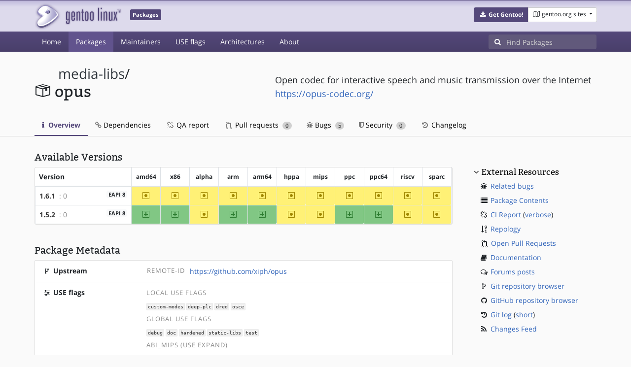

--- FILE ---
content_type: text/html; charset=utf-8
request_url: https://packages.gentoo.org/packages/media-libs/opus
body_size: 5024
content:
<!doctype html><html lang="en"><head><title>media-libs/opus – Gentoo Packages</title><meta charset="utf-8"><meta name="viewport" content="width=device-width, initial-scale=1.0"><meta name="theme-color" content="#54487a"><meta name="description" content="Gentoo Packages Database"><script src="/assets/application.js"></script><link rel="icon" href="https://packages.gentoo.org/favicon.ico" type="image/x-icon"><link rel="stylesheet" href="/assets/stylesheets.css"></head><body><header><div class="site-title"><div class="container"><div class="row justify-content-between"><div class="logo"><a href="/" title="Back to the homepage" class="site-logo"><img src="https://assets.gentoo.org/tyrian/site-logo.png" alt="Gentoo" srcset="https://assets.gentoo.org/tyrian/site-logo.svg"></a> <span class="site-label">Packages</span></div><div class="site-title-buttons"><div class="btn-group btn-group-sm"><a href="https://get.gentoo.org/" role="button" class="btn get-gentoo"><span class="fa fa-fw fa-download"></span> <strong>Get Gentoo!</strong></a><div class="btn-group btn-group-sm"><a class="btn gentoo-org-sites dropdown-toggle" data-toggle="dropdown" data-target="#" href="#"><span class="fa fa-fw fa-map-o"></span> <span class="d-none d-sm-inline">gentoo.org sites</span> <span class="caret"></span></a><div class="dropdown-menu dropdown-menu-right"><a class="dropdown-item" href="https://www.gentoo.org/" title="Main Gentoo website"><span class="fa fa-home fa-fw"></span> gentoo.org</a> <a class="dropdown-item" href="https://wiki.gentoo.org/" title="Find and contribute documentation"><span class="fa fa-file-text-o fa-fw"></span> Wiki</a> <a class="dropdown-item" href="https://bugs.gentoo.org/" title="Report issues and find common issues"><span class="fa fa-bug fa-fw"></span> Bugs</a> <a class="dropdown-item" href="https://forums.gentoo.org/" title="Discuss with the community"><span class="fa fa-comments-o fa-fw"></span> Forums</a> <a class="dropdown-item" href="https://packages.gentoo.org/" title="Find software for your Gentoo"><span class="fa fa-hdd-o fa-fw"></span> Packages</a><div class="dropdown-divider"></div><a class="dropdown-item" href="https://planet.gentoo.org/" title="Find out what's going on in the developer community"><span class="fa fa-rss fa-fw"></span> Planet</a> <a class="dropdown-item" href="https://archives.gentoo.org/" title="Read up on past discussions"><span class="fa fa-archive fa-fw"></span> Archives</a> <a class="dropdown-item" href="https://sources.gentoo.org/" title="Browse our source code"><span class="fa fa-code fa-fw"></span> Sources</a><div class="dropdown-divider"></div><a class="dropdown-item" href="https://infra-status.gentoo.org/" title="Get updates on the services provided by Gentoo"><span class="fa fa-server fa-fw"></span> Infra Status</a></div></div></div></div></div></div></div><nav class="tyrian-navbar navbar navbar-dark navbar-expand-lg bg-primary" role="navigation"><div class="container"><div class="navbar-header"><button class="navbar-toggler" type="button" data-toggle="collapse" data-target="#navbar-main-collapse" aria-controls="navbar-main-collapse" aria-expanded="false" aria-label="Toggle navigation"><span class="navbar-toggler-icon"></span></button></div><div class="collapse navbar-collapse navbar-main-collapse" id="navbar-main-collapse"><ul class="navbar-nav mr-auto"><li class="nav-item"><a class="nav-link" href="/">Home</a></li><li class="nav-item active"><a class="nav-link" href="/categories">Packages</a></li><li class="nav-item"><a class="nav-link" href="/maintainers">Maintainers</a></li><li class="nav-item"><a class="nav-link" href="/useflags">USE flags</a></li><li class="nav-item"><a class="nav-link" href="/arches">Architectures</a></li><li class="nav-item"><a class="nav-link" href="/about">About</a></li></ul><form class="form-inline inlinesearch" role="search" action="/packages/search" method="get"><div class="input-group"><div class="input-group-prepend"><span class="input-group-text" id="basic-addon1"><i class="fa fa-search" aria-hidden="true"></i></span></div><input class="form-control" name="q" type="text" placeholder="Find Packages" aria-label="Find Packages"></div></form></div></div></nav></header><div class="kk-header-container"><div class="container"><div class="row"><div class="col-12"><div class="row mt-3"><div class="col-md-5"><h1 class="stick-top kk-package-title" id="package-title" data-atom="media-libs/opus" data-category="media-libs" data-name="opus"><small class="kk-package-cat"><a href="/categories/media-libs" class="text-dark">media-libs</a>/</small><div><svg height="32" class="octicon octicon-package right left kk-package-icon" aria-label="Package icon" viewBox="0 0 16 16" version="1.1" width="32" role="img"><path fill-rule="evenodd" d="M1 4.27v7.47c0 .45.3.84.75.97l6.5 1.73c.16.05.34.05.5 0l6.5-1.73c.45-.13.75-.52.75-.97V4.27c0-.45-.3-.84-.75-.97l-6.5-1.74a1.4 1.4 0 0 0-.5 0L1.75 3.3c-.45.13-.75.52-.75.97zm7 9.09l-6-1.59V5l6 1.61v6.75zM2 4l2.5-.67L11 5.06l-2.5.67L2 4zm13 7.77l-6 1.59V6.61l2-.55V8.5l2-.53V5.53L15 5v6.77zm-2-7.24L6.5 2.8l2-.53L15 4l-2 .53z"></path></svg><div class="kk-package-name">opus</div></div></h1></div><div class="col-md-7"><p class="lead kk-package-maindesc">Open codec for interactive speech and music transmission over the Internet</p><p class="kk-package-homepage"><a href="https://opus-codec.org/">https://opus-codec.org/</a></p></div><div class="col-md-12 pt-4 mt-1"><nav class="nav kk-package-nav"><a class="nav-link active" href="/packages/media-libs/opus"><i class="fa fa-info mr-1" aria-hidden="true"></i> Overview </a><a class="nav-link" href="/packages/media-libs/opus/dependencies"><i class="fa fa-link" aria-hidden="true"></i> Dependencies </a><a class="nav-link" href="/packages/media-libs/opus/qa-report"><i class="fa fa-fw fa-chain-broken" aria-hidden="true"></i> QA report </a><a class="nav-link" href="/packages/media-libs/opus/pull-requests"><i class="octicon octicon-git-pull-request opticon-resource-icon ml-1" aria-hidden="true"></i> Pull requests <span class="ml-1 badge badge-pill kk-misc-badge">0</span></a><a class="nav-link" href="/packages/media-libs/opus/bugs"><i class="fa fa-bug" aria-hidden="true"></i> Bugs <span class="ml-1 badge badge-pill kk-misc-badge">5</span></a><a class="nav-link" href="/packages/media-libs/opus/security"><i class="fa fa-shield" aria-hidden="true"></i> Security <span class="ml-1 badge badge-pill kk-misc-badge">0</span></a><a class="nav-link" href="/packages/media-libs/opus/changelog"><i class="fa fa-fw fa-history" aria-hidden="true"></i> Changelog </a></nav></div></div></div></div></div></div><div class="tab-content" id="myTabContent"><div class="container mb-5 tab-pane fade show active" id="overview" role="tabpanel" aria-labelledby="overview-tab"><div class="row"><div class="col-md-9"><h3 class="mb-2">Available Versions</h3><div class="card mb-4 rounded"><svg style="display: none" version="1.1"><defs><symbol id="svg-ver-mask" viewBox="0 0 14 16"><path fill-rule="evenodd" d="M13 1H1c-.55 0-1 .45-1 1v12c0 .55.45 1 1 1h12c.55 0 1-.45 1-1V2c0-.55-.45-1-1-1zm0 13H1V2h12v12zm-8.5-2H3v-1.5L9.5 4H11v1.5L4.5 12z"></path></symbol> <symbol id="svg-ver-testing" viewBox="0 0 14 16"><path fill-rule="evenodd" d="M13 1H1c-.55 0-1 .45-1 1v12c0 .55.45 1 1 1h12c.55 0 1-.45 1-1V2c0-.55-.45-1-1-1zm0 13H1V2h12v12zM4 8c0-1.66 1.34-3 3-3s3 1.34 3 3-1.34 3-3 3-3-1.34-3-3z"></path></symbol> <symbol id="svg-ver-unavailable" viewBox="0 0 14 16"><path fill-rule="evenodd" d="M13 1H1c-.55 0-1 .45-1 1v12c0 .55.45 1 1 1h12c.55 0 1-.45 1-1V2c0-.55-.45-1-1-1zm0 13H1V2h12v12zm-2-5H3V7h8v2z"></path></symbol> <symbol id="svg-ver-stable" viewBox="0 0 14 16"><path fill-rule="evenodd" d="M13 1H1c-.55 0-1 .45-1 1v12c0 .55.45 1 1 1h12c.55 0 1-.45 1-1V2c0-.55-.45-1-1-1zm0 13H1V2h12v12zM6 9H3V7h3V4h2v3h3v2H8v3H6V9z"></path></symbol></defs></svg><div class="table-responsive border-0"><table class="table table-bordered kk-versions-table mb-0 overflow-hidden border-0"><thead class="border-0"><tr class="border-0"><th class="kk-version border-left-0 border-top-0">Version</th><th class="kk-keyword-header kk-keyword border-left-0 border-top-0">amd64</th><th class="kk-keyword-header kk-keyword border-left-0 border-top-0">x86</th><th class="kk-keyword-header kk-keyword border-left-0 border-top-0">alpha</th><th class="kk-keyword-header kk-keyword border-left-0 border-top-0">arm</th><th class="kk-keyword-header kk-keyword border-left-0 border-top-0">arm64</th><th class="kk-keyword-header kk-keyword border-left-0 border-top-0">hppa</th><th class="kk-keyword-header kk-keyword border-left-0 border-top-0">mips</th><th class="kk-keyword-header kk-keyword border-left-0 border-top-0">ppc</th><th class="kk-keyword-header kk-keyword border-left-0 border-top-0">ppc64</th><th class="kk-keyword-header kk-keyword border-left-0 border-top-0">riscv</th><th class="kk-keyword-header kk-keyword border-left-0 border-top-0">sparc</th></tr></thead> <tbody><tr><td class="kk-version"><strong><a class="kk-ebuild-link" href="https://gitweb.gentoo.org/repo/gentoo.git/tree/media-libs/opus/opus-1.6.1.ebuild">1.6.1</a></strong> <span class="kk-slot" title="SLOT=&#34;0&#34;"> : 0</span> <span class="badge badge-light kk-eapi-label">EAPI 8</span></td><td class="kk-keyword kk-keyword-testing" title="1.6.1 is testing on amd64"><svg height="16" class="octicon octicon-diff-modified" version="1.1" width="14" aria-hidden="true"><use href="#svg-ver-testing" xlink:href="#svg-ver-testing"></use></svg> <span class="sr-only">~amd64</span></td><td class="kk-keyword kk-keyword-testing" title="1.6.1 is testing on x86"><svg height="16" class="octicon octicon-diff-modified" version="1.1" width="14" aria-hidden="true"><use href="#svg-ver-testing" xlink:href="#svg-ver-testing"></use></svg> <span class="sr-only">~x86</span></td><td class="kk-keyword kk-keyword-testing" title="1.6.1 is testing on alpha"><svg height="16" class="octicon octicon-diff-modified" version="1.1" width="14" aria-hidden="true"><use href="#svg-ver-testing" xlink:href="#svg-ver-testing"></use></svg> <span class="sr-only">~alpha</span></td><td class="kk-keyword kk-keyword-testing" title="1.6.1 is testing on arm"><svg height="16" class="octicon octicon-diff-modified" version="1.1" width="14" aria-hidden="true"><use href="#svg-ver-testing" xlink:href="#svg-ver-testing"></use></svg> <span class="sr-only">~arm</span></td><td class="kk-keyword kk-keyword-testing" title="1.6.1 is testing on arm64"><svg height="16" class="octicon octicon-diff-modified" version="1.1" width="14" aria-hidden="true"><use href="#svg-ver-testing" xlink:href="#svg-ver-testing"></use></svg> <span class="sr-only">~arm64</span></td><td class="kk-keyword kk-keyword-testing" title="1.6.1 is testing on hppa"><svg height="16" class="octicon octicon-diff-modified" version="1.1" width="14" aria-hidden="true"><use href="#svg-ver-testing" xlink:href="#svg-ver-testing"></use></svg> <span class="sr-only">~hppa</span></td><td class="kk-keyword kk-keyword-testing" title="1.6.1 is testing on mips"><svg height="16" class="octicon octicon-diff-modified" version="1.1" width="14" aria-hidden="true"><use href="#svg-ver-testing" xlink:href="#svg-ver-testing"></use></svg> <span class="sr-only">~mips</span></td><td class="kk-keyword kk-keyword-testing" title="1.6.1 is testing on ppc"><svg height="16" class="octicon octicon-diff-modified" version="1.1" width="14" aria-hidden="true"><use href="#svg-ver-testing" xlink:href="#svg-ver-testing"></use></svg> <span class="sr-only">~ppc</span></td><td class="kk-keyword kk-keyword-testing" title="1.6.1 is testing on ppc64"><svg height="16" class="octicon octicon-diff-modified" version="1.1" width="14" aria-hidden="true"><use href="#svg-ver-testing" xlink:href="#svg-ver-testing"></use></svg> <span class="sr-only">~ppc64</span></td><td class="kk-keyword kk-keyword-testing" title="1.6.1 is testing on riscv"><svg height="16" class="octicon octicon-diff-modified" version="1.1" width="14" aria-hidden="true"><use href="#svg-ver-testing" xlink:href="#svg-ver-testing"></use></svg> <span class="sr-only">~riscv</span></td><td class="kk-keyword kk-keyword-testing" title="1.6.1 is testing on sparc"><svg height="16" class="octicon octicon-diff-modified" version="1.1" width="14" aria-hidden="true"><use href="#svg-ver-testing" xlink:href="#svg-ver-testing"></use></svg> <span class="sr-only">~sparc</span></td></tr><tr><td class="kk-version"><strong><a class="kk-ebuild-link" href="https://gitweb.gentoo.org/repo/gentoo.git/tree/media-libs/opus/opus-1.5.2.ebuild">1.5.2</a></strong> <span class="kk-slot" title="SLOT=&#34;0&#34;"> : 0</span> <span class="badge badge-light kk-eapi-label">EAPI 8</span></td><td class="kk-keyword kk-keyword-stable" title="1.5.2 is stable on amd64"><svg height="16" class="octicon octicon-diff-added" version="1.1" width="14" aria-hidden="true"><use href="#svg-ver-stable" xlink:href="#svg-ver-stable"></use></svg> <span class="sr-only">amd64</span></td><td class="kk-keyword kk-keyword-stable" title="1.5.2 is stable on x86"><svg height="16" class="octicon octicon-diff-added" version="1.1" width="14" aria-hidden="true"><use href="#svg-ver-stable" xlink:href="#svg-ver-stable"></use></svg> <span class="sr-only">x86</span></td><td class="kk-keyword kk-keyword-testing" title="1.5.2 is testing on alpha"><svg height="16" class="octicon octicon-diff-modified" version="1.1" width="14" aria-hidden="true"><use href="#svg-ver-testing" xlink:href="#svg-ver-testing"></use></svg> <span class="sr-only">~alpha</span></td><td class="kk-keyword kk-keyword-stable" title="1.5.2 is stable on arm"><svg height="16" class="octicon octicon-diff-added" version="1.1" width="14" aria-hidden="true"><use href="#svg-ver-stable" xlink:href="#svg-ver-stable"></use></svg> <span class="sr-only">arm</span></td><td class="kk-keyword kk-keyword-stable" title="1.5.2 is stable on arm64"><svg height="16" class="octicon octicon-diff-added" version="1.1" width="14" aria-hidden="true"><use href="#svg-ver-stable" xlink:href="#svg-ver-stable"></use></svg> <span class="sr-only">arm64</span></td><td class="kk-keyword kk-keyword-testing" title="1.5.2 is testing on hppa"><svg height="16" class="octicon octicon-diff-modified" version="1.1" width="14" aria-hidden="true"><use href="#svg-ver-testing" xlink:href="#svg-ver-testing"></use></svg> <span class="sr-only">~hppa</span></td><td class="kk-keyword kk-keyword-testing" title="1.5.2 is testing on mips"><svg height="16" class="octicon octicon-diff-modified" version="1.1" width="14" aria-hidden="true"><use href="#svg-ver-testing" xlink:href="#svg-ver-testing"></use></svg> <span class="sr-only">~mips</span></td><td class="kk-keyword kk-keyword-stable" title="1.5.2 is stable on ppc"><svg height="16" class="octicon octicon-diff-added" version="1.1" width="14" aria-hidden="true"><use href="#svg-ver-stable" xlink:href="#svg-ver-stable"></use></svg> <span class="sr-only">ppc</span></td><td class="kk-keyword kk-keyword-stable" title="1.5.2 is stable on ppc64"><svg height="16" class="octicon octicon-diff-added" version="1.1" width="14" aria-hidden="true"><use href="#svg-ver-stable" xlink:href="#svg-ver-stable"></use></svg> <span class="sr-only">ppc64</span></td><td class="kk-keyword kk-keyword-testing" title="1.5.2 is testing on riscv"><svg height="16" class="octicon octicon-diff-modified" version="1.1" width="14" aria-hidden="true"><use href="#svg-ver-testing" xlink:href="#svg-ver-testing"></use></svg> <span class="sr-only">~riscv</span></td><td class="kk-keyword kk-keyword-testing" title="1.5.2 is testing on sparc"><svg height="16" class="octicon octicon-diff-modified" version="1.1" width="14" aria-hidden="true"><use href="#svg-ver-testing" xlink:href="#svg-ver-testing"></use></svg> <span class="sr-only">~sparc</span></td></tr></tbody></table></div></div><h3 class="pt-3 mb-2">Package Metadata</h3><div class="card border-0 mb-3"><ul class="list-group kk-metadata-list"><li class="kk-metadata-item list-group-item"><div class="row"><div class="col-xs-12 col-md-3 kk-metadata-key"><span class="fa fa-fw fa-code-fork"></span> Upstream</div><div class="col-xs-12 col-md-9"><table><tr><td><span class="kk-useflag-group float-right mr-2">Remote-Id</span></td><td><a href="https://github.com/xiph/opus">https://github.com/xiph/opus</a></td></tr></table></div></div></li><li class="kk-metadata-item list-group-item"><div class="row"><div class="col-xs-12 col-md-3 kk-metadata-key"><span class="fa fa-fw fa-sliders"></span> USE flags</div><div class="col-xs-12 col-md-9"><span class="kk-useflag-group">Local Use Flags</span><ul class="kk-useflag-container kk-useflag-container-few"><li class="kk-useflag"><a title="Enable non-Opus modes, e.g. 44.1 kHz and 2^n frames" data-toggle="tooltip" href="/useflags/custom-modes">custom-modes</a></li><li class="kk-useflag"><a title="Enable Deep Packet Loss Concealment (PLC)" data-toggle="tooltip" href="/useflags/deep-plc">deep-plc</a></li><li class="kk-useflag"><a title="Enable Deep REDundancy (DRED)" data-toggle="tooltip" href="/useflags/dred">dred</a></li><li class="kk-useflag"><a title="Enable Opus Speech Coding Enhancement (OSCE)" data-toggle="tooltip" href="/useflags/osce">osce</a></li></ul><span class="kk-useflag-group">Global Use Flags</span><ul class="kk-useflag-container kk-useflag-container-few"><li class="kk-useflag"><a title="Enable extra debug codepaths, like asserts and extra output. If you want to get meaningful backtraces see https://wiki.gentoo.org/wiki/Project:Quality_Assurance/Backtraces" data-toggle="tooltip" href="/useflags/debug">debug</a></li><li class="kk-useflag"><a title="Add extra documentation (API, Javadoc, etc). It is recommended to enable per package instead of globally" data-toggle="tooltip" href="/useflags/doc">doc</a></li><li class="kk-useflag"><a title="Activate default security enhancements for toolchain (gcc, glibc, binutils)" data-toggle="tooltip" href="/useflags/hardened">hardened</a></li><li class="kk-useflag"><a title="Build static versions of dynamic libraries as well" data-toggle="tooltip" href="/useflags/static-libs">static-libs</a></li><li class="kk-useflag"><a title="Enable dependencies and/or preparations necessary to run tests (usually controlled by FEATURES=test but can be toggled independently)" data-toggle="tooltip" href="/useflags/test">test</a></li></ul><span class="kk-useflag-group">abi_mips (Use Expand)</span><ul class="kk-useflag-container kk-useflag-container-few"><li class="kk-useflag"><a title="64-bit (32-bit pointer) libraries" data-toggle="tooltip" href="/useflags/abi_mips_n32">n32</a></li><li class="kk-useflag"><a title="64-bit libraries" data-toggle="tooltip" href="/useflags/abi_mips_n64">n64</a></li><li class="kk-useflag"><a title="32-bit libraries" data-toggle="tooltip" href="/useflags/abi_mips_o32">o32</a></li></ul><span class="kk-useflag-group">abi_s390 (Use Expand)</span><ul class="kk-useflag-container kk-useflag-container-few"><li class="kk-useflag"><a title="32-bit (s390) libraries" data-toggle="tooltip" href="/useflags/abi_s390_32">32</a></li><li class="kk-useflag"><a title="64-bit (s390x) libraries" data-toggle="tooltip" href="/useflags/abi_s390_64">64</a></li></ul><span class="kk-useflag-group">abi_x86 (Use Expand)</span><ul class="kk-useflag-container kk-useflag-container-few"><li class="kk-useflag"><a title="32-bit (x86) libraries" data-toggle="tooltip" href="/useflags/abi_x86_32">32</a></li><li class="kk-useflag"><a title="64-bit (amd64) libraries" data-toggle="tooltip" href="/useflags/abi_x86_64">64</a></li><li class="kk-useflag"><a title="x32 ABI libraries" data-toggle="tooltip" href="/useflags/abi_x86_x32">x32</a></li></ul><span class="kk-useflag-group">cpu_flags_arm (Use Expand)</span><ul class="kk-useflag-container kk-useflag-container-few"><li class="kk-useflag"><a title="Use the NEON instruction set" data-toggle="tooltip" href="/useflags/cpu_flags_arm_neon">neon</a></li></ul><span class="kk-useflag-group">cpu_flags_x86 (Use Expand)</span><ul class="kk-useflag-container kk-useflag-container-few"><li class="kk-useflag"><a title="Use the SSE instruction set" data-toggle="tooltip" href="/useflags/cpu_flags_x86_sse">sse</a></li></ul></div></div></li><li class="kk-metadata-item list-group-item"><div class="row"><div class="col-xs-12 col-md-3 kk-metadata-key"><span class="fa fa-fw fa-legal"></span> License</div><div class="col-xs-12 col-md-9">BSD</div></div></li><li class="kk-metadata-item list-group-item"><div class="row"><div class="col-xs-12 col-md-3 kk-metadata-key"><span class="fa fa-fw fa-user"></span> Maintainer(s)</div><div class="col-xs-12 col-md-9"> <a title="Gentoo Sound project" href="/maintainer/sound@gentoo.org">Gentoo Sound project</a> <a href="mailto:sound@gentoo.org"><i class="fa fa-envelope-o" style="font-size: .925em;" aria-hidden="true"></i></a>,&nbsp; <a title="Stefan Strogin" href="/maintainer/steils@gentoo.org">Stefan Strogin</a> <a href="mailto:steils@gentoo.org"><i class="fa fa-envelope-o" style="font-size: .925em;" aria-hidden="true"></i></a></div></div></li></ul></div></div><div class="col-md-3 pl-4 pt-4 mt-2"><h4 class="mb-2 ml-1"><a class="collapseLink" style="color:#000000;" data-toggle="collapse" href="#collapseExternalResources" role="button" aria-expanded="false" aria-controls="collapseExternalResources">External Resources</a></h4><div class="collapse show" id="collapseExternalResources"><dl class="ml-3"><dd><span class="fa fa-fw fa-bug"></span> <a href="https://bugs.gentoo.org/buglist.cgi?quicksearch=media-libs/opus" class="" target="_blank">Related bugs</a></dd><dd><span class="fa fa-fw fa-list"></span> <a href="https://www.portagefilelist.de/index.php?p=packages&amp;ps=opus" class="" target="_blank">Package Contents</a></dd><dd><span class="fa fa-fw fa-chain-broken"></span> <a href="https://qa-reports.gentoo.org/output/gentoo-ci/output.html;pkg=media-libs:opus" title="CI report" target="_blank">CI Report</a> (<a href="https://qa-reports.gentoo.org/output/gentoo-ci/output.verbose.html;pkg=media-libs:opus" title="Verbose CI report" target="_blank">verbose</a>)</dd><dd><span class="fa fa-fw fa-sort-numeric-desc"></span> <a href="https://repology.org/tools/project-by?repo=gentoo&amp;name_type=srcname&amp;target_page=project_versions&amp;name=media-libs/opus" target="_blank">Repology</a></dd><dd><span class="octicon octicon-git-pull-request opticon-resource-icon ml-1"></span> <a href="https://github.com/gentoo/gentoo/pulls?q=is%3Apr+is%3Aopen+in%3Atitle+media-libs/opus" target="_blank">Open Pull Requests</a></dd><dd><span class="fa fa-fw fa-book"></span> <a href="https://wiki.gentoo.org/wiki/Special:Search/opus" target="_blank">Documentation</a></dd><dd><span class="fa fa-fw fa-comments-o"></span> <a href="https://forums.gentoo.org/search.php?search_terms=all&amp;show_results=topics&amp;search_keywords=opus&amp;mode=results" target="_blank">Forums posts</a></dd><dd><span class="fa fa-fw fa-code-fork"></span> <a href="https://gitweb.gentoo.org/repo/gentoo.git/tree/media-libs/opus" target="_blank">Git repository browser</a></dd><dd><span class="fa fa-fw fa-github"></span> <a href="https://github.com/gentoo/gentoo/tree/master/media-libs/opus" target="_blank">GitHub repository browser</a></dd><dd><span class="fa fa-fw fa-history"></span> <a href="https://gitweb.gentoo.org/repo/gentoo.git/log/media-libs/opus?showmsg=1" title="Git log" target="_blank">Git log</a> (<a href="https://gitweb.gentoo.org/repo/gentoo.git/log/media-libs/opus" title="Short git log" target="_blank">short</a>)</dd><dd><span class="fa fa-fw fa-rss"></span> <a href="https://gitweb.gentoo.org/repo/gentoo.git/atom/media-libs/opus?h=master" target="_blank">Changes Feed</a></dd></dl></div></div></div></div></div><footer style="background-color: #fafafa; box-shadow:none!important;"><div class="container pt-4" style="border-top: 1px solid #dddddd;"><div class="row"><div class="col-2 col-sm-2 col-md-2"><ul class="footerlinks three-icons"><li><a href="https://twitter.com/gentoo" title="@Gentoo on Twitter"><span class="fa fa-twitter fa-fw"></span></a></li><li><a href="https://www.facebook.com/gentoo.org" title="Gentoo on Facebook"><span class="fa fa-facebook fa-fw"></span></a></li><li><a href="https://www.reddit.com/r/Gentoo/" title="Gentoo on Reddit"><span class="fa fa-reddit-alien fa-fw"></span></a></li></ul></div><div class="col-8 col-sm-8 col-md-8"><strong>&copy; 2001&ndash;2025 Gentoo Authors</strong><br><small>Gentoo is a trademark of the Gentoo Foundation, Inc. and of Förderverein Gentoo e.V. The contents of this document, unless otherwise expressly stated, are licensed under the <a href="https://creativecommons.org/licenses/by-sa/4.0/" rel="license">CC-BY-SA-4.0</a> license. The <a href="https://www.gentoo.org/inside-gentoo/foundation/name-logo-guidelines.html">Gentoo Name and Logo Usage Guidelines</a> apply.</small></div><div class="col-2 col-sm-2 col-md-2 text-right"><strong><a class="text-dark" href="https://www.gentoo.org/inside-gentoo/contact/">Contact</a></strong><br><small>v1.0.3</small></div></div></div></footer></body></html>